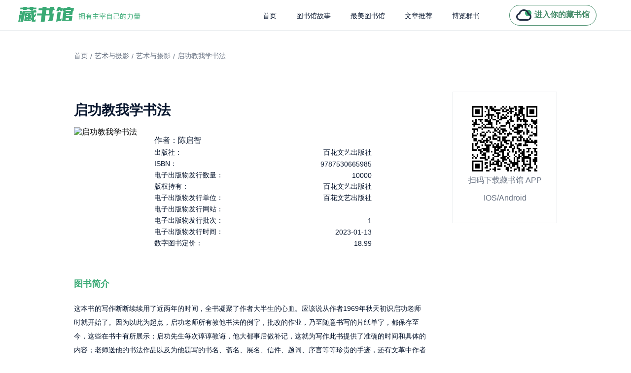

--- FILE ---
content_type: text/html; charset=utf-8
request_url: https://www.zglibrary.com/detail/3166998
body_size: 7459
content:
<!doctype html>
<html data-n-head-ssr lang="en" data-n-head="%7B%22lang%22:%7B%22ssr%22:%22en%22%7D%7D">
  <head >
    <meta data-n-head="ssr" charset="utf-8"><meta data-n-head="ssr" name="msvalidate.01" content="508BEE8AFD0FD08AFC78832180054A3F"><meta data-n-head="ssr" name="baidu-site-verification" content="code-ekqfE70ShY"><meta data-n-head="ssr" name="viewport" content="width=device-width, initial-scale=1"><meta data-n-head="ssr" data-hid="apple-mobile-web-app-title" name="apple-mobile-web-app-title" content="藏书馆"><meta data-n-head="ssr" data-hid="og:site_name" name="og:site_name" content="藏书馆"><meta data-n-head="ssr" name="format-detection" content="telephone=no"><meta data-n-head="ssr" data-hid="charset" charset="utf-8"><meta data-n-head="ssr" data-hid="mobile-web-app-capable" name="mobile-web-app-capable" content="yes"><meta data-n-head="ssr" data-hid="og:type" name="og:type" property="og:type" content="website"><meta data-n-head="ssr" data-hid="description" name="description" content="这本书的写作断断续续用了近两年的时间，全书凝聚了作者大半生的心血。应该说从作者1969年秋天初识启功老师时就开始了。因为以此为起点，启功老师所有教他书法的例字，批改的作业，乃至随意书写的片纸单字，都保存至今，这些在书中有所展示；启功先生每次谆谆教诲，他大都事后做补记，这就为写作此书提供了准确的时间和具体的内容；老师送他的书法作品以及为他题写的书名、斋名、展名、信件、题词、序言等等珍贵的手迹，还有文革中作者偷揭的老师书写的大字报残片，尽在其中，贯穿了作者的成长历程。总之，作者是以学生怀念老师的角度真实记录了几十年的习书往事，让世人深入了解并传承启功先生卓特的学识、书法理论和书法艺术。

这本书展现了作者与启功老师近乎传奇的交往和习书经历：从文化大革命中下乡劳动因草帽相识到草屋中互换床铺，从陋室中开始跟老师学书法到作者应约去门可罗雀的老师陋室中求教；从老师隆冬亲赴作者家中看望并赠字帖到为作者提供的扇面上书写*几首词；从作者夏夜偷揭老师抄写的大字报到老师馈赠手书《千字文》；从老师赠作者《秦始皇诏》为新婚礼品到赠“听琴”小画以示心迹；从老师发明的“黄金律格”到作者在此基础上改进的“新米字格”；从老师两次写信给天津市的主要领导帮助作者调入天津市到老师请学生吃饭；从老师为作者出版的第一本书法专著题写书名和序言到为作者书法展题写展名和题词；从老师苦心孤诣辅导作者古典文学到作者学术专著问世······其中有许多感人的事例，读之使人灵魂净化、心潮难平。

这本书以学书法为主线，按时间顺序，渐次讲述对如何写好汉字的全部理念，特别是对结构格律进行了详细的介绍和阐述，没有任何保留，再现了启功老师当年无私地教授作者整个历程。这对广大习书者特别是钟爱“启功体”的人提供了最好的教学参考资料。

在启功老师的辛勤培育下，陈启智如今已经成为著名的学者型书法家。他经常在报刊上发表旧体诗并有个人手书诗集问世；他时常在报刊上发表文章并有学术专著出版；他的书法，尽得老师真传又遵师嘱广涉博取，从而写出了自己的风格。他逐步走向成功的足迹就刻印在这本书中。

这本书不仅在书法上对习书者大有裨益，而且在学识、审美、师德、操守、待人、处世、情趣、情感、责任乃至人生观、生死观诸方面均对世人有积极的教育作用。总之，这是一本可读性强、内容丰富有益、充满正能量的好书。"><meta data-n-head="ssr" data-hid="og:title" name="og:title" content="启功教我学书法电子书免费在线阅读 - 陈启智- 藏书馆"><meta data-n-head="ssr" data-hid="og:description" name="og:description" content="这本书的写作断断续续用了近两年的时间，全书凝聚了作者大半生的心血。应该说从作者1969年秋天初识启功老师时就开始了。因为以此为起点，启功老师所有教他书法的例字，批改的作业，乃至随意书写的片纸单字，都保存至今，这些在书中有所展示；启功先生每次谆谆教诲，他大都事后做补记，这就为写作此书提供了准确的时间和具体的内容；老师送他的书法作品以及为他题写的书名、斋名、展名、信件、题词、序言等等珍贵的手迹，还有文革中作者偷揭的老师书写的大字报残片，尽在其中，贯穿了作者的成长历程。总之，作者是以学生怀念老师的角度真实记录了几十年的习书往事，让世人深入了解并传承启功先生卓特的学识、书法理论和书法艺术。

这本书展现了作者与启功老师近乎传奇的交往和习书经历：从文化大革命中下乡劳动因草帽相识到草屋中互换床铺，从陋室中开始跟老师学书法到作者应约去门可罗雀的老师陋室中求教；从老师隆冬亲赴作者家中看望并赠字帖到为作者提供的扇面上书写*几首词；从作者夏夜偷揭老师抄写的大字报到老师馈赠手书《千字文》；从老师赠作者《秦始皇诏》为新婚礼品到赠“听琴”小画以示心迹；从老师发明的“黄金律格”到作者在此基础上改进的“新米字格”；从老师两次写信给天津市的主要领导帮助作者调入天津市到老师请学生吃饭；从老师为作者出版的第一本书法专著题写书名和序言到为作者书法展题写展名和题词；从老师苦心孤诣辅导作者古典文学到作者学术专著问世······其中有许多感人的事例，读之使人灵魂净化、心潮难平。

这本书以学书法为主线，按时间顺序，渐次讲述对如何写好汉字的全部理念，特别是对结构格律进行了详细的介绍和阐述，没有任何保留，再现了启功老师当年无私地教授作者整个历程。这对广大习书者特别是钟爱“启功体”的人提供了最好的教学参考资料。

在启功老师的辛勤培育下，陈启智如今已经成为著名的学者型书法家。他经常在报刊上发表旧体诗并有个人手书诗集问世；他时常在报刊上发表文章并有学术专著出版；他的书法，尽得老师真传又遵师嘱广涉博取，从而写出了自己的风格。他逐步走向成功的足迹就刻印在这本书中。

这本书不仅在书法上对习书者大有裨益，而且在学识、审美、师德、操守、待人、处世、情趣、情感、责任乃至人生观、生死观诸方面均对世人有积极的教育作用。总之，这是一本可读性强、内容丰富有益、充满正能量的好书。"><meta data-n-head="ssr" data-hid="keywords" name="keywords" content="启功教我学书法,艺术与摄影-&gt;艺术与摄影,艺术与摄影,陈启智,百花文艺出版社"><meta data-n-head="ssr" data-hid="google-site-verification" name="google-site-verification" content="kjx6JKm4RmEq2M_FdpN-bQJpYxepbI0qLMcq2rBAQOg"><title>启功教我学书法电子书免费在线阅读 - 陈启智- 藏书馆</title><link data-n-head="ssr" rel="icon" type="image/x-icon" href="/favicon1.ico"><link data-n-head="ssr" data-hid="shortcut-icon" rel="shortcut icon" href="/favicon.ico"><link data-n-head="ssr" rel="manifest" href="/_nuxt/manifest.a1c51378.json" data-hid="manifest"><script data-n-head="ssr" src="https://hm.baidu.com/hm.js?295d506112804f6918fa7207a90151d9"></script><link rel="preload" href="/_nuxt/a82e16d.js" as="script"><link rel="preload" href="/_nuxt/419cae7.js" as="script"><link rel="preload" href="/_nuxt/css/d31fbfd.css" as="style"><link rel="preload" href="/_nuxt/f1624a0.js" as="script"><link rel="preload" href="/_nuxt/css/6d3c624.css" as="style"><link rel="preload" href="/_nuxt/60c5c46.js" as="script"><link rel="preload" href="/_nuxt/css/a0901d4.css" as="style"><link rel="preload" href="/_nuxt/f6959df.js" as="script"><link rel="preload" href="/_nuxt/9446316.js" as="script"><link rel="stylesheet" href="/_nuxt/css/d31fbfd.css"><link rel="stylesheet" href="/_nuxt/css/6d3c624.css"><link rel="stylesheet" href="/_nuxt/css/a0901d4.css">
  </head>
  <body >
    <div data-server-rendered="true" id="__nuxt"><div id="__layout"><div class="app-wrapper" data-v-21b62f24><header class="headContainer" data-v-32350982 data-v-21b62f24><div class="title" data-v-32350982><img src="/_nuxt/img/logoTitle.0e2ab95.png" alt class="logoIco" data-v-32350982></div> <div class="rightContainer" data-v-32350982><ul role="menubar" class="el-menu-demo el-menu--horizontal el-menu" style="background-color:;width:490px;" data-v-32350982><li role="menuitem" tabindex="-1" class="el-menu-item" style="color:#09172F;border-bottom-color:transparent;background-color:;" data-v-32350982><a href="/" title="藏书馆" data-v-32350982>
          首页
        </a></li> <li role="menuitem" tabindex="-1" class="el-menu-item" style="color:#09172F;border-bottom-color:transparent;background-color:;" data-v-32350982><a href="/library" title="图书馆故事" class="link--seo" data-v-32350982>
          图书馆故事
        </a></li> <li role="menuitem" tabindex="-1" class="el-menu-item" style="color:#09172F;border-bottom-color:transparent;background-color:;" data-v-32350982><a href="/culture" title="最美图书馆" class="link--seo" data-v-32350982>
          最美图书馆
        </a></li> <li role="menuitem" tabindex="-1" class="el-menu-item" style="color:#09172F;border-bottom-color:transparent;background-color:;" data-v-32350982><a href="/article/1" title="文章推荐" class="link--seo" data-v-32350982>
          文章推荐
        </a></li> <li role="menuitem" tabindex="-1" class="el-menu-item" style="color:#09172F;border-bottom-color:transparent;background-color:;" data-v-32350982><a href="/book/0" title="博览群书" class="link--seo" data-v-32350982>
          博览群书
        </a></li></ul> <div class="goTitlte" data-v-32350982><img src="/_nuxt/img/myIco.0356182.png" alt class="myIcoStyle" data-v-32350982> <div class="myText" data-v-32350982>进入你的藏书馆</div></div></div></header> <div class="container" style="overflow:hidden;margin-top:61px;" data-v-67b378a4 data-v-21b62f24><div class="content" data-v-67b378a4><div class="tagList" data-v-67b378a4><div class="tgaItem" data-v-67b378a4><a href="/" class="nuxt-link-active" data-v-67b378a4>首页</a></div> <div style="margin-left: 5px; margin-right: 5px" data-v-67b378a4>/</div> <a href="/book/34" data-v-67b378a4>艺术与摄影
      </a> <div style="margin-left: 5px; margin-right: 5px" data-v-67b378a4>/</div> <a href="/book/34-35" data-v-67b378a4>
        艺术与摄影</a> <div style="margin-left: 5px; margin-right: 5px" data-v-67b378a4>/</div> <div class="tgaItem" data-v-67b378a4>启功教我学书法</div></div> <div class="contentContainer" data-v-67b378a4><div class="bookContent" data-v-67b378a4><h1 class="bookName" data-v-67b378a4>启功教我学书法</h1> <div class="bookInfo" data-v-67b378a4><img src="https://gbcloud-book.oss.zglibrary.com/679d63e623024f629e18951da45248ef.png" alt="启功教我学书法" class="bookCover" data-v-67b378a4> <div class="copyrightContent" data-v-67b378a4><div class="copyrightItem" data-v-67b378a4><h3 class="copyrightText" data-v-67b378a4>作者：陈启智</h3></div> <div class="copyrightItem" data-v-67b378a4><div class="copyrightText" data-v-67b378a4>出版社：</div> <div class="copyrightText" data-v-67b378a4>百花文艺出版社</div></div><div class="copyrightItem" data-v-67b378a4><div class="copyrightText" data-v-67b378a4>ISBN：</div> <div class="copyrightText" data-v-67b378a4>9787530665985</div></div><div class="copyrightItem" data-v-67b378a4><div class="copyrightText" data-v-67b378a4>电子出版物发行数量：</div> <div class="copyrightText" data-v-67b378a4>10000</div></div><div class="copyrightItem" data-v-67b378a4><div class="copyrightText" data-v-67b378a4>版权持有：</div> <div class="copyrightText" data-v-67b378a4>百花文艺出版社</div></div><div class="copyrightItem" data-v-67b378a4><div class="copyrightText" data-v-67b378a4>电子出版物发行单位：</div> <div class="copyrightText" data-v-67b378a4>百花文艺出版社</div></div><div class="copyrightItem" data-v-67b378a4><div class="copyrightText" data-v-67b378a4>电子出版物发行网站：</div> <div class="copyrightText" data-v-67b378a4></div></div><div class="copyrightItem" data-v-67b378a4><div class="copyrightText" data-v-67b378a4>电子出版物发行批次：</div> <div class="copyrightText" data-v-67b378a4>1</div></div><div class="copyrightItem" data-v-67b378a4><div class="copyrightText" data-v-67b378a4>电子出版物发行时间：</div> <div class="copyrightText" data-v-67b378a4>2023-01-13</div></div><div class="copyrightItem" data-v-67b378a4><div class="copyrightText" data-v-67b378a4>数字图书定价：</div> <div class="copyrightText" data-v-67b378a4>18.99</div></div></div></div> <div class="introduction" data-v-67b378a4>图书简介</div> <h2 class="introductionText" data-v-67b378a4>这本书的写作断断续续用了近两年的时间，全书凝聚了作者大半生的心血。应该说从作者1969年秋天初识启功老师时就开始了。因为以此为起点，启功老师所有教他书法的例字，批改的作业，乃至随意书写的片纸单字，都保存至今，这些在书中有所展示；启功先生每次谆谆教诲，他大都事后做补记，这就为写作此书提供了准确的时间和具体的内容；老师送他的书法作品以及为他题写的书名、斋名、展名、信件、题词、序言等等珍贵的手迹，还有文革中作者偷揭的老师书写的大字报残片，尽在其中，贯穿了作者的成长历程。总之，作者是以学生怀念老师的角度真实记录了几十年的习书往事，让世人深入了解并传承启功先生卓特的学识、书法理论和书法艺术。

这本书展现了作者与启功老师近乎传奇的交往和习书经历：从文化大革命中下乡劳动因草帽相识到草屋中互换床铺，从陋室中开始跟老师学书法到作者应约去门可罗雀的老师陋室中求教；从老师隆冬亲赴作者家中看望并赠字帖到为作者提供的扇面上书写*几首词；从作者夏夜偷揭老师抄写的大字报到老师馈赠手书《千字文》；从老师赠作者《秦始皇诏》为新婚礼品到赠“听琴”小画以示心迹；从老师发明的“黄金律格”到作者在此基础上改进的“新米字格”；从老师两次写信给天津市的主要领导帮助作者调入天津市到老师请学生吃饭；从老师为作者出版的第一本书法专著题写书名和序言到为作者书法展题写展名和题词；从老师苦心孤诣辅导作者古典文学到作者学术专著问世······其中有许多感人的事例，读之使人灵魂净化、心潮难平。

这本书以学书法为主线，按时间顺序，渐次讲述对如何写好汉字的全部理念，特别是对结构格律进行了详细的介绍和阐述，没有任何保留，再现了启功老师当年无私地教授作者整个历程。这对广大习书者特别是钟爱“启功体”的人提供了最好的教学参考资料。

在启功老师的辛勤培育下，陈启智如今已经成为著名的学者型书法家。他经常在报刊上发表旧体诗并有个人手书诗集问世；他时常在报刊上发表文章并有学术专著出版；他的书法，尽得老师真传又遵师嘱广涉博取，从而写出了自己的风格。他逐步走向成功的足迹就刻印在这本书中。

这本书不仅在书法上对习书者大有裨益，而且在学识、审美、师德、操守、待人、处世、情趣、情感、责任乃至人生观、生死观诸方面均对世人有积极的教育作用。总之，这是一本可读性强、内容丰富有益、充满正能量的好书。</h2> <div class="introduction" data-v-67b378a4>评分</div> <div class="scoreContainer" data-v-67b378a4><div class="scoreNum" data-v-67b378a4>5.0分</div> <div class="scoreStart" data-v-67b378a4><img src="[data-uri]" alt class="startIco" data-v-67b378a4><img src="[data-uri]" alt class="startIco" data-v-67b378a4><img src="[data-uri]" alt class="startIco" data-v-67b378a4><img src="[data-uri]" alt class="startIco" data-v-67b378a4><img src="[data-uri]" alt class="startIco" data-v-67b378a4> </div></div> <div class="introduction" data-v-67b378a4>书评</div>  <div class="viewAll" data-v-67b378a4>查看全部书评</div></div> <div class="codeContainer" data-v-67b378a4><img src="/_nuxt/img/downCode.0572309.png" alt class="downIco" data-v-67b378a4> <div class="codeText" data-v-67b378a4>扫码下载藏书馆 APP</div> <div class="codeText" data-v-67b378a4>IOS/Android</div></div></div></div></div> <footer class="footerConteiner" data-v-7c73c6b4 data-v-21b62f24><div class="footerContent" data-v-7c73c6b4><div class="footerLeft" data-v-7c73c6b4><div class="lineText" data-v-7c73c6b4>
        联系我们
        <span style="font-size: 16px;margin-left: 9px" data-v-7c73c6b4>Contact</span></div> <div class="textItem" style="margin-bottom: 47px" data-v-7c73c6b4>如您有任何疑问，请通过如下方式联系我们</div> <div class="textItem" data-v-7c73c6b4>邮箱：xmzgyz@126.com</div> <div class="textItem" data-v-7c73c6b4> 电话：0592- 6300088</div> <div class="textItem" style="margin-bottom: 45px" data-v-7c73c6b4> 客服QQ：2512204756</div> <div class="textItem" data-v-7c73c6b4>Copyright © www.zglibrary.com, All Rights Reserved. 拥有主宰自己的力量. <a href="https://beian.miit.gov.cn/" target="_blank" data-v-7c73c6b4>闽ICP备2021002938号</a></div> <div class="textItem" data-v-7c73c6b4><a href="https://gbcloud-default.oss.zglibrary.com/%E5%8E%A6%E9%97%A8%E6%AD%A3%E8%A7%82%E6%98%93%E7%9F%A5%E7%A7%91%E6%8A%80%E6%9C%89%E9%99%90%E5%85%AC%E5%8F%B8.jpg" target="_blank" data-v-7c73c6b4>营业执照：91350200MA358C4Q1G，</a> <a href="https://gbcloud-default.oss.zglibrary.com/%E7%BD%91%E7%BB%9C%E6%96%87%E5%8C%96%E7%BB%8F%E9%AA%8C%E8%AE%B8%E5%8F%AF%E8%AF%81.png" target="_blank" data-v-7c73c6b4>网络文化经营许可证：闽网文〔2022〕1740 一 072号，</a> <a href="https://gbcloud-default.oss.zglibrary.com/%E5%87%BA%E7%89%88%E7%89%A9%E7%BB%8F%E8%90%A5%E8%AE%B8%E5%8F%AF%E8%AF%81.jpg" target="_blank" data-v-7c73c6b4>出版物经营许可证：新出发 闽批 字第 XM4041号</a></div> <div class="textItem" data-v-7c73c6b4><a href="https://gbcloud-default.oss.zglibrary.com/%E5%A2%9E%E5%80%BC%E7%94%B5%E4%BF%A1%E4%B8%9A%E5%8A%A1%E7%BB%8F%E8%90%A5%E8%AE%B8%E5%8F%AF%E8%AF%81.png" target="_blank" data-v-7c73c6b4>增值电信业务经营许可证：闽B2-20210487，</a> <a href="http://www.beian.gov.cn/portal/registerSystemInfo?recordcode=35020302034582" target="_blank" data-v-7c73c6b4>闽公网安备35020302034582号</a></div></div> <div class="footerRight" data-v-7c73c6b4><div class="companyTitle" data-v-7c73c6b4>关注微信公众号</div> <div class="textItem" data-v-7c73c6b4>获取最新分享内容</div> <img src="/_nuxt/img/accountCode.47e1d69.jpeg" alt class="codeIco" data-v-7c73c6b4> <div class="scanText" data-v-7c73c6b4>微信扫一扫关注</div> <div class="scanText" data-v-7c73c6b4>或搜索关注 <span style="color: #D67C5A" data-v-7c73c6b4>藏书馆官方</span></div></div></div> <div class="footerTitle" data-v-7c73c6b4></div></footer></div></div></div><script>window.__NUXT__=(function(a,b,c,d,e,f,g,h,i,j,k,l,m,n,o,p,q,r,s){p[0]={level:d,createTime:a,indexNo:b,banner:a,categoryName:q,categoryId:i,parentId:b,status:d,categoryDesc:a};p[1]={level:h,createTime:a,indexNo:b,banner:a,categoryName:q,categoryId:r,parentId:i,status:d,categoryDesc:a};return {layout:"default",data:[{bookInfo:{isLikeBook:a,bookTagIds:c,vipDiscountRate:d,language:d,isLowStock:a,paperPrice:38,score:"5.0",isAddToCart:b,modifyTime:"2026-01-20 20:00:01",procureStock:a,canBeRedeem:b,readCnt:"92",price:g,viewCnt:749,collectIds:a,stock:b,shareSummary:c,vipDiscountAmount:b,publishTime:j,isRichMedia:b,catalogCnt:42,isCollect:a,wordTotal:83288,likeBookId:a,totalBatchCnt:d,pressName:e,version:"756",categoryInfo:"艺术与摄影-\u003E艺术与摄影",specialStartTime:a,tags:[],bookTagNames:c,saleCnt:f,consignStock:a,meta:{isPartBook:k,parentBookId:a,parentBookName:a,partNo:a},subtitle:l,isBookYingFourWall:b,isSale:d,isSpecialOffer:b,specialEndTime:a,isReadReward:k,electronicPressName:e,isPreview:b,previewFilePath:c,isbn:m,saleType:h,bookFileFormat:n,pressDomain:c,remark:c,categoryName:a,totalCnt:o,onTime:"2023-01-17 10:04:32",stockAlarm:a,vipPrice:g,expireDate:a,categories:p,specialPrice:b,modifyBy:f,isEqAuthor:a,bookStatus:h,pressDateTime:j,indexNo:b,specialStatus:-1,virtualSaleCnt:f,pressBookNo:"3015690",saleStatus:b,bookAuthor:"陈启智",bookName:l,bookCover:"https:\u002F\u002Fgbcloud-book.oss.zglibrary.com\u002F679d63e623024f629e18951da45248ef.png",chapterTotal:3,bookCommentCnt:b,bookId:"3166998",bookDetail:"\u003Cp\u003E\u003Cspan style=\"font-size: 13px; color: #9BA6BA;\"\u003E这本书的写作断断续续用了近两年的时间，全书凝聚了作者大半生的心血。应该说从作者1969年秋天初识启功老师时就开始了。因为以此为起点，启功老师所有教他书法的例字，批改的作业，乃至随意书写的片纸单字，都保存至今，这些在书中有所展示；启功先生每次谆谆教诲，他大都事后做补记，这就为写作此书提供了准确的时间和具体的内容；老师送他的书法作品以及为他题写的书名、斋名、展名、信件、题词、序言等等珍贵的手迹，还有文革中作者偷揭的老师书写的大字报残片，尽在其中，贯穿了作者的成长历程。总之，作者是以学生怀念老师的角度真实记录了几十年的习书往事，让世人深入了解并传承启功先生卓特的学识、书法理论和书法艺术。\n\n这本书展现了作者与启功老师近乎传奇的交往和习书经历：从文化大革命中下乡劳动因草帽相识到草屋中互换床铺，从陋室中开始跟老师学书法到作者应约去门可罗雀的老师陋室中求教；从老师隆冬亲赴作者家中看望并赠字帖到为作者提供的扇面上书写*几首词；从作者夏夜偷揭老师抄写的大字报到老师馈赠手书《千字文》；从老师赠作者《秦始皇诏》为新婚礼品到赠“听琴”小画以示心迹；从老师发明的“黄金律格”到作者在此基础上改进的“新米字格”；从老师两次写信给天津市的主要领导帮助作者调入天津市到老师请学生吃饭；从老师为作者出版的第一本书法专著题写书名和序言到为作者书法展题写展名和题词；从老师苦心孤诣辅导作者古典文学到作者学术专著问世······其中有许多感人的事例，读之使人灵魂净化、心潮难平。\n\n这本书以学书法为主线，按时间顺序，渐次讲述对如何写好汉字的全部理念，特别是对结构格律进行了详细的介绍和阐述，没有任何保留，再现了启功老师当年无私地教授作者整个历程。这对广大习书者特别是钟爱“启功体”的人提供了最好的教学参考资料。\n\n在启功老师的辛勤培育下，陈启智如今已经成为著名的学者型书法家。他经常在报刊上发表旧体诗并有个人手书诗集问世；他时常在报刊上发表文章并有学术专著出版；他的书法，尽得老师真传又遵师嘱广涉博取，从而写出了自己的风格。他逐步走向成功的足迹就刻印在这本书中。\n\n这本书不仅在书法上对习书者大有裨益，而且在学识、审美、师德、操守、待人、处世、情趣、情感、责任乃至人生观、生死观诸方面均对世人有积极的教育作用。总之，这是一本可读性强、内容丰富有益、充满正能量的好书。\u003C\u002Fspan\u003E\u003C\u002Fp\u003E",isSeries:b,oriPrice:g,createBy:f,isDelivery:b,bookIntro:s,isBookPart:b,createTime:"2023-01-13 16:30:23",parentCategoryId:i,stockCnt:b,isDel:b,categoryId:r,copyrightInfo:[{value:e,key:"出版社"},{value:m,key:"ISBN"},{value:o,key:"电子出版物发行数量"},{value:e,key:"版权持有"},{value:e,key:"电子出版物发行单位"},{value:c,key:"电子出版物发行网站"},{value:n,key:"电子出版物发行批次"},{value:"2023-01-13",key:"电子出版物发行时间"},{value:"18.99",key:"数字图书定价"}]},selectNum:5,startNum:b,subjectTitle:"启功教我学书法电子书免费在线阅读 - 陈启智- 藏书馆",description:s,keywords:"启功教我学书法,艺术与摄影-\u003E艺术与摄影,艺术与摄影,陈启智,百花文艺出版社",nav:p}],fetch:{},error:a,state:{common:{classifyList:[],host:"https:\u002F\u002Fwww.zglibrary.com"}},serverRendered:true,routePath:"\u002Fdetail\u002F3166998",config:{_app:{basePath:"\u002F",assetsPath:"\u002F_nuxt\u002F",cdnURL:a}}}}(null,0,"",1,"百花文艺出版社","0",18.99,2,34,"2017-02-17 00:00:00",false,"启功教我学书法","9787530665985","1","10000",Array(2),"艺术与摄影",35,"这本书的写作断断续续用了近两年的时间，全书凝聚了作者大半生的心血。应该说从作者1969年秋天初识启功老师时就开始了。因为以此为起点，启功老师所有教他书法的例字，批改的作业，乃至随意书写的片纸单字，都保存至今，这些在书中有所展示；启功先生每次谆谆教诲，他大都事后做补记，这就为写作此书提供了准确的时间和具体的内容；老师送他的书法作品以及为他题写的书名、斋名、展名、信件、题词、序言等等珍贵的手迹，还有文革中作者偷揭的老师书写的大字报残片，尽在其中，贯穿了作者的成长历程。总之，作者是以学生怀念老师的角度真实记录了几十年的习书往事，让世人深入了解并传承启功先生卓特的学识、书法理论和书法艺术。\n\n这本书展现了作者与启功老师近乎传奇的交往和习书经历：从文化大革命中下乡劳动因草帽相识到草屋中互换床铺，从陋室中开始跟老师学书法到作者应约去门可罗雀的老师陋室中求教；从老师隆冬亲赴作者家中看望并赠字帖到为作者提供的扇面上书写*几首词；从作者夏夜偷揭老师抄写的大字报到老师馈赠手书《千字文》；从老师赠作者《秦始皇诏》为新婚礼品到赠“听琴”小画以示心迹；从老师发明的“黄金律格”到作者在此基础上改进的“新米字格”；从老师两次写信给天津市的主要领导帮助作者调入天津市到老师请学生吃饭；从老师为作者出版的第一本书法专著题写书名和序言到为作者书法展题写展名和题词；从老师苦心孤诣辅导作者古典文学到作者学术专著问世······其中有许多感人的事例，读之使人灵魂净化、心潮难平。\n\n这本书以学书法为主线，按时间顺序，渐次讲述对如何写好汉字的全部理念，特别是对结构格律进行了详细的介绍和阐述，没有任何保留，再现了启功老师当年无私地教授作者整个历程。这对广大习书者特别是钟爱“启功体”的人提供了最好的教学参考资料。\n\n在启功老师的辛勤培育下，陈启智如今已经成为著名的学者型书法家。他经常在报刊上发表旧体诗并有个人手书诗集问世；他时常在报刊上发表文章并有学术专著出版；他的书法，尽得老师真传又遵师嘱广涉博取，从而写出了自己的风格。他逐步走向成功的足迹就刻印在这本书中。\n\n这本书不仅在书法上对习书者大有裨益，而且在学识、审美、师德、操守、待人、处世、情趣、情感、责任乃至人生观、生死观诸方面均对世人有积极的教育作用。总之，这是一本可读性强、内容丰富有益、充满正能量的好书。"));</script><script src="/_nuxt/a82e16d.js" defer></script><script src="/_nuxt/f6959df.js" defer></script><script src="/_nuxt/9446316.js" defer></script><script src="/_nuxt/419cae7.js" defer></script><script src="/_nuxt/f1624a0.js" defer></script><script src="/_nuxt/60c5c46.js" defer></script>
  </body>
</html>


--- FILE ---
content_type: text/css; charset=UTF-8
request_url: https://www.zglibrary.com/_nuxt/css/a0901d4.css
body_size: 736
content:
.container[data-v-67b378a4]{padding:0 150px}.content[data-v-67b378a4]{width:100%}.tagList[data-v-67b378a4]{margin-top:44px;margin-bottom:63px;display:flex;flex-direction:row;align-items:center;font-size:14px;color:#6a7484}.tgaItem[data-v-67b378a4]{cursor:pointer}.contentContainer[data-v-67b378a4]{display:flex;flex-direction:row;width:100%}.bookContent[data-v-67b378a4]{display:flex;flex-direction:column;flex:1;padding-right:51px}.bookName[data-v-67b378a4]{color:#09172f;font-size:28px;margin-bottom:15px;font-weight:600}.copyrightText[data-v-67b378a4]{margin-bottom:0;font-weight:400}.codeContainer[data-v-67b378a4]{height:267px;display:flex;flex-direction:column;align-items:center;justify-content:center;border:1px solid #e4e8eb}.downIco[data-v-67b378a4]{height:140px;margin-bottom:4px;padding:0 35px}.codeText[data-v-67b378a4]{font-size:16px;color:#6a7484;margin-bottom:16px}.bookInfo[data-v-67b378a4]{width:100%;display:flex;flex-direction:row;margin-bottom:56px}.bookCover[data-v-67b378a4]{width:144px;height:206px;margin-right:19px}.copyrightContent[data-v-67b378a4]{display:flex;flex-direction:column;flex:1;padding-right:113px}.copyrightItem[data-v-67b378a4]{display:flex;flex-direction:row;align-items:center;justify-content:space-between;font-size:14px;color:#09172f;margin-bottom:5px}.introduction[data-v-67b378a4]{font-size:18px;color:#3aaa75;font-weight:600;margin-bottom:12px}.introductionText[data-v-67b378a4]{font-size:14px;color:#09172f;line-height:28px;margin-bottom:53px;font-weight:400}.scoreContainer[data-v-67b378a4]{display:flex;flex-direction:row;align-items:center;margin-bottom:56px}.scoreNum[data-v-67b378a4]{font-size:14px;color:#444;margin-right:7px;font-weight:600}.startIco[data-v-67b378a4]{width:17px;height:16px;margin-right:7px}.bookReview[data-v-67b378a4]{padding-top:12px;border-bottom:1px solid #e4e8eb;margin-bottom:28px}.reviewUser[data-v-67b378a4]{width:100%;justify-content:space-between;margin-bottom:8px}.reviewUser[data-v-67b378a4],.userInfo[data-v-67b378a4]{display:flex;flex-direction:row;align-items:center}.userIco[data-v-67b378a4]{width:28px;height:28px;border-radius:50%;margin-right:8px}.userName[data-v-67b378a4]{color:#09172f;font-size:16px}.startContainer[data-v-67b378a4]{display:flex;flex-direction:row;align-items:center}.startText[data-v-67b378a4]{font-size:14px;color:#9ba6ba;margin-right:5px}.startUserIco[data-v-67b378a4]{width:11px;height:10px;margin-right:4px}.reviewText[data-v-67b378a4]{font-size:14px;line-height:28px;color:#09172f;margin-bottom:16px}.reviewEnd[data-v-67b378a4]{justify-content:space-between;font-size:14px;color:#9ba6ba}.choseContainer[data-v-67b378a4],.reviewEnd[data-v-67b378a4]{display:flex;flex-direction:row;align-items:center}.choseContainer[data-v-67b378a4]{margin-bottom:19px}.choseItem[data-v-67b378a4]{margin-left:38px}.viewAll[data-v-67b378a4]{font-size:14px;color:#3aaa75;font-weight:600;margin-bottom:36px;text-align:center;cursor:pointer}